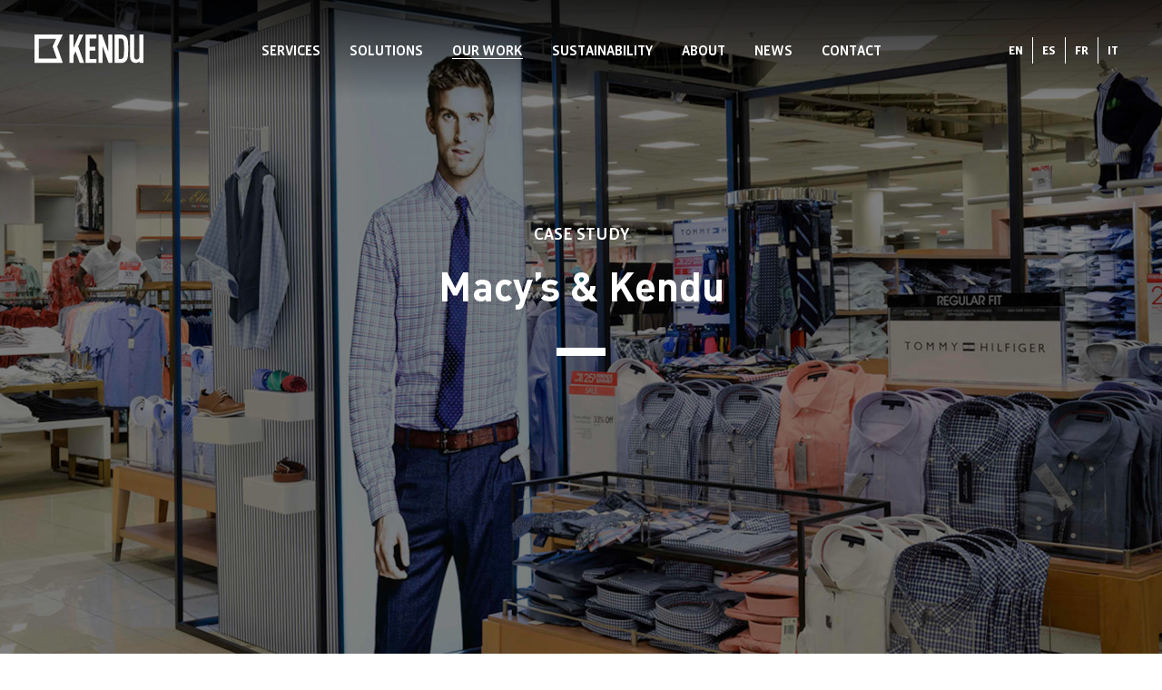

--- FILE ---
content_type: text/html; charset=UTF-8
request_url: http://www.kendu.com/projects-and-case-studies/macys/
body_size: 16275
content:

<!doctype html>
<!--[if lt IE 9]><html class="no-js no-svg ie lt-ie9 lt-ie8 lt-ie7" dir="ltr" lang="en-US" prefix="og: https://ogp.me/ns#"> <![endif]-->
<!--[if IE 9]><html class="no-js no-svg ie ie9 lt-ie9 lt-ie8" dir="ltr" lang="en-US" prefix="og: https://ogp.me/ns#"> <![endif]-->
<!--[if gt IE 9]><!--><html class="no-js no-svg" dir="ltr" lang="en-US" prefix="og: https://ogp.me/ns#"> <!--<![endif]-->
<head>
    <meta charset="UTF-8" />
        <meta http-equiv="Content-Type" content="text/html; charset=UTF-8" />
    <meta http-equiv="X-UA-Compatible" content="IE=edge">
    <meta http-equiv="Content-Security-Policy" content="upgrade-insecure-requests">
    <meta name="viewport" content="width=device-width, initial-scale=1">

    <link rel="author" href="http://www.kendu.com/wp-content/themes/kendu/humans.txt" />
    <link rel="pingback" href="http://www.kendu.com/xmlrpc.php" />
    <link rel="profile" href="http://gmpg.org/xfn/11">

    <script>if (window.location.href.indexOf("kendu.test") >= 0)document.write("<script src=http://localhost:35729/livereload.js />");</script>

    <link rel="icon" href="../../../favicon-16x16.png" sizes="16x16">
    <link rel="icon" href="../../../favicon-32x32.png" sizes="32x32">
    <link rel="icon" href="../../../favicon-48x48.png" sizes="48x48">
    <link rel="icon" href="../../../favicon-64x64.png" sizes="64x64">
    <link rel="icon" href="../../../favicon-96x96.png" sizes="96x96">
    <link rel="icon" href="../../../favicon-128x128.png" sizes="128x128">
    
    <link rel="stylesheet" href="http://www.kendu.com/wp-content/themes/kendu/style.css" type="text/css" media="screen" />
<meta name="google-site-verification" content="pLLhtffBuCoIKM4eeBAysxCO2d1wVYVtpjoP6MJ3kBM" />
    <!-- Google Tag Manager -->
    <script>(function(w,d,s,l,i){w[l]=w[l]||[];w[l].push({'gtm.start':
    new Date().getTime(),event:'gtm.js'});var f=d.getElementsByTagName(s)[0],
    j=d.createElement(s),dl=l!='dataLayer'?'&l='+l:'';j.async=true;j.src=
    'https://www.googletagmanager.com/gtm.js?id='+i+dl;f.parentNode.insertBefore(j,f);
    })(window,document,'script','dataLayer','GTM-MT6TSJ7');</script>
    <!-- End Google Tag Manager -->

    <link rel="dns-prefetch" href="//cdn.hu-manity.co" />
		<!-- Cookie Compliance -->
		<script type="text/javascript">var huOptions = {"appID":"wwwkenducom-0e81396","currentLanguage":"en","blocking":false,"globalCookie":false,"isAdmin":false,"privacyConsent":true,"forms":[]};</script>
		<script type="text/javascript" src="http://cdn.hu-manity.co/hu-banner.min.js"></script>	<style>img:is([sizes="auto" i], [sizes^="auto," i]) { contain-intrinsic-size: 3000px 1500px }</style>
	<link rel="alternate" hreflang="en" href="http://www.kendu.com/projects-and-case-studies/macys/" />
<link rel="alternate" hreflang="es" href="http://www.kendu.com/es/proyectos-y-casos-de-estudio/macys/" />
<link rel="alternate" hreflang="fr" href="http://www.kendu.com/fr/projets-et-etudes-de-cas/macys/" />
<link rel="alternate" hreflang="x-default" href="http://www.kendu.com/projects-and-case-studies/macys/" />

		<!-- All in One SEO 4.8.5 - aioseo.com -->
	<meta name="description" content="The Solution After analyzing each challenge in depth, Kendu’s proposal includes a customized self-standing metal structure to surround the columns within the store. Creating a solution that maximizes the space to display products and communicate messages at the same time. Magnetic shelves provided the versatility needed, allowing each corner to have a different lay-out whilst" />
	<meta name="robots" content="max-image-preview:large" />
	<meta name="author" content="Kendu"/>
	<link rel="canonical" href="http://www.kendu.com/projects-and-case-studies/macys/" />
	<meta name="generator" content="All in One SEO (AIOSEO) 4.8.5" />
		<meta property="og:locale" content="en_US" />
		<meta property="og:site_name" content="Kendu - In-store Visual Solutions" />
		<meta property="og:type" content="article" />
		<meta property="og:title" content="Macy’s - Kendu" />
		<meta property="og:description" content="The Solution After analyzing each challenge in depth, Kendu’s proposal includes a customized self-standing metal structure to surround the columns within the store. Creating a solution that maximizes the space to display products and communicate messages at the same time. Magnetic shelves provided the versatility needed, allowing each corner to have a different lay-out whilst" />
		<meta property="og:url" content="http://www.kendu.com/projects-and-case-studies/macys/" />
		<meta property="article:published_time" content="2020-08-04T09:37:00+00:00" />
		<meta property="article:modified_time" content="2021-05-26T12:41:07+00:00" />
		<meta name="twitter:card" content="summary_large_image" />
		<meta name="twitter:title" content="Macy’s - Kendu" />
		<meta name="twitter:description" content="The Solution After analyzing each challenge in depth, Kendu’s proposal includes a customized self-standing metal structure to surround the columns within the store. Creating a solution that maximizes the space to display products and communicate messages at the same time. Magnetic shelves provided the versatility needed, allowing each corner to have a different lay-out whilst" />
		<script type="application/ld+json" class="aioseo-schema">
			{"@context":"https:\/\/schema.org","@graph":[{"@type":"BreadcrumbList","@id":"http:\/\/www.kendu.com\/projects-and-case-studies\/macys\/#breadcrumblist","itemListElement":[{"@type":"ListItem","@id":"http:\/\/www.kendu.com#listItem","position":1,"name":"Home","item":"http:\/\/www.kendu.com","nextItem":{"@type":"ListItem","@id":"http:\/\/www.kendu.com\/projects-and-case-studies\/#listItem","name":"Case Studies"}},{"@type":"ListItem","@id":"http:\/\/www.kendu.com\/projects-and-case-studies\/#listItem","position":2,"name":"Case Studies","item":"http:\/\/www.kendu.com\/projects-and-case-studies\/","nextItem":{"@type":"ListItem","@id":"http:\/\/www.kendu.com\/cases\/design\/#listItem","name":"Design"},"previousItem":{"@type":"ListItem","@id":"http:\/\/www.kendu.com#listItem","name":"Home"}},{"@type":"ListItem","@id":"http:\/\/www.kendu.com\/cases\/design\/#listItem","position":3,"name":"Design","item":"http:\/\/www.kendu.com\/cases\/design\/","nextItem":{"@type":"ListItem","@id":"http:\/\/www.kendu.com\/projects-and-case-studies\/macys\/#listItem","name":"Macy&#8217;s"},"previousItem":{"@type":"ListItem","@id":"http:\/\/www.kendu.com\/projects-and-case-studies\/#listItem","name":"Case Studies"}},{"@type":"ListItem","@id":"http:\/\/www.kendu.com\/projects-and-case-studies\/macys\/#listItem","position":4,"name":"Macy&#8217;s","previousItem":{"@type":"ListItem","@id":"http:\/\/www.kendu.com\/cases\/design\/#listItem","name":"Design"}}]},{"@type":"Organization","@id":"http:\/\/www.kendu.com\/#organization","name":"Kendu","description":"In-store Visual Solutions","url":"http:\/\/www.kendu.com\/"},{"@type":"Person","@id":"http:\/\/www.kendu.com\/author\/kendu\/#author","url":"http:\/\/www.kendu.com\/author\/kendu\/","name":"Kendu","image":{"@type":"ImageObject","@id":"http:\/\/www.kendu.com\/projects-and-case-studies\/macys\/#authorImage","url":"https:\/\/secure.gravatar.com\/avatar\/b44fd95b9a6f0b18db907409f823f788c019d481d94ffe000180a6470cc5f124?s=96&d=mm&r=g","width":96,"height":96,"caption":"Kendu"}},{"@type":"WebPage","@id":"http:\/\/www.kendu.com\/projects-and-case-studies\/macys\/#webpage","url":"http:\/\/www.kendu.com\/projects-and-case-studies\/macys\/","name":"Macy\u2019s - Kendu","description":"The Solution After analyzing each challenge in depth, Kendu\u2019s proposal includes a customized self-standing metal structure to surround the columns within the store. Creating a solution that maximizes the space to display products and communicate messages at the same time. Magnetic shelves provided the versatility needed, allowing each corner to have a different lay-out whilst","inLanguage":"en-US","isPartOf":{"@id":"http:\/\/www.kendu.com\/#website"},"breadcrumb":{"@id":"http:\/\/www.kendu.com\/projects-and-case-studies\/macys\/#breadcrumblist"},"author":{"@id":"http:\/\/www.kendu.com\/author\/kendu\/#author"},"creator":{"@id":"http:\/\/www.kendu.com\/author\/kendu\/#author"},"image":{"@type":"ImageObject","url":"http:\/\/www.kendu.com\/wp-content\/uploads\/2020\/07\/macys-4.jpg","@id":"http:\/\/www.kendu.com\/projects-and-case-studies\/macys\/#mainImage","width":720,"height":576},"primaryImageOfPage":{"@id":"http:\/\/www.kendu.com\/projects-and-case-studies\/macys\/#mainImage"},"datePublished":"2020-08-04T09:37:00+00:00","dateModified":"2021-05-26T12:41:07+00:00"},{"@type":"WebSite","@id":"http:\/\/www.kendu.com\/#website","url":"http:\/\/www.kendu.com\/","name":"Kendu","description":"In-store Visual Solutions","inLanguage":"en-US","publisher":{"@id":"http:\/\/www.kendu.com\/#organization"}}]}
		</script>
		<!-- All in One SEO -->


	<!-- This site is optimized with the Yoast SEO plugin v25.6 - https://yoast.com/wordpress/plugins/seo/ -->
	<title>Macy’s - Kendu</title>
	<meta name="description" content="Macy’s, one of the world’s largest chains of department stores, required to maximize the use of existing structural elements in their stores." />
	<link rel="canonical" href="http://www.kendu.com/projects-and-case-studies/macys/" />
	<meta property="og:locale" content="en_US" />
	<meta property="og:type" content="article" />
	<meta property="og:title" content="Macy&#039;s | Kendu" />
	<meta property="og:description" content="Macy’s, one of the world’s largest chains of department stores, required to maximize the use of existing structural elements in their stores." />
	<meta property="og:url" content="http://www.kendu.com/projects-and-case-studies/macys/" />
	<meta property="og:site_name" content="Kendu" />
	<meta property="article:modified_time" content="2021-05-26T12:41:07+00:00" />
	<meta property="og:image" content="https://www.kendu.com/wp-content/uploads/2020/07/macys-4.jpg" />
	<meta property="og:image:width" content="720" />
	<meta property="og:image:height" content="576" />
	<meta property="og:image:type" content="image/jpeg" />
	<meta name="twitter:card" content="summary_large_image" />
	<meta name="twitter:site" content="@kenduinstore" />
	<meta name="twitter:label1" content="Est. reading time" />
	<meta name="twitter:data1" content="1 minute" />
	<script type="application/ld+json" class="yoast-schema-graph">{"@context":"https://schema.org","@graph":[{"@type":"WebPage","@id":"http://www.kendu.com/projects-and-case-studies/macys/","url":"http://www.kendu.com/projects-and-case-studies/macys/","name":"Macy's | Kendu","isPartOf":{"@id":"https://www.kendu.com/#website"},"primaryImageOfPage":{"@id":"http://www.kendu.com/projects-and-case-studies/macys/#primaryimage"},"image":{"@id":"http://www.kendu.com/projects-and-case-studies/macys/#primaryimage"},"thumbnailUrl":"http://www.kendu.com/wp-content/uploads/2020/07/macys-4.jpg","datePublished":"2020-08-04T09:37:00+00:00","dateModified":"2021-05-26T12:41:07+00:00","description":"Macy’s, one of the world’s largest chains of department stores, required to maximize the use of existing structural elements in their stores.","breadcrumb":{"@id":"http://www.kendu.com/projects-and-case-studies/macys/#breadcrumb"},"inLanguage":"en-US","potentialAction":[{"@type":"ReadAction","target":["http://www.kendu.com/projects-and-case-studies/macys/"]}]},{"@type":"ImageObject","inLanguage":"en-US","@id":"http://www.kendu.com/projects-and-case-studies/macys/#primaryimage","url":"http://www.kendu.com/wp-content/uploads/2020/07/macys-4.jpg","contentUrl":"http://www.kendu.com/wp-content/uploads/2020/07/macys-4.jpg","width":720,"height":576},{"@type":"BreadcrumbList","@id":"http://www.kendu.com/projects-and-case-studies/macys/#breadcrumb","itemListElement":[{"@type":"ListItem","position":1,"name":"Home","item":"https://www.kendu.com/"},{"@type":"ListItem","position":2,"name":"Case Studies","item":"http://www.kendu.com/projects-and-case-studies/"},{"@type":"ListItem","position":3,"name":"Macy&#8217;s"}]},{"@type":"WebSite","@id":"https://www.kendu.com/#website","url":"https://www.kendu.com/","name":"Kendu","description":"In-store Visual Solutions","publisher":{"@id":"https://www.kendu.com/#organization"},"potentialAction":[{"@type":"SearchAction","target":{"@type":"EntryPoint","urlTemplate":"https://www.kendu.com/?s={search_term_string}"},"query-input":{"@type":"PropertyValueSpecification","valueRequired":true,"valueName":"search_term_string"}}],"inLanguage":"en-US"},{"@type":"Organization","@id":"https://www.kendu.com/#organization","name":"Kendu","url":"https://www.kendu.com/","logo":{"@type":"ImageObject","inLanguage":"en-US","@id":"https://www.kendu.com/#/schema/logo/image/","url":"http://www.kendu.com/wp-content/uploads/2020/07/logo-black.svg","contentUrl":"http://www.kendu.com/wp-content/uploads/2020/07/logo-black.svg","width":120,"height":32,"caption":"Kendu"},"image":{"@id":"https://www.kendu.com/#/schema/logo/image/"},"sameAs":["https://x.com/kenduinstore","https://www.instagram.com/kenduinstore/","https://www.linkedin.com/company/kenduinstore/"]}]}</script>
	<!-- / Yoast SEO plugin. -->



<style id='wp-emoji-styles-inline-css' type='text/css'>

	img.wp-smiley, img.emoji {
		display: inline !important;
		border: none !important;
		box-shadow: none !important;
		height: 1em !important;
		width: 1em !important;
		margin: 0 0.07em !important;
		vertical-align: -0.1em !important;
		background: none !important;
		padding: 0 !important;
	}
</style>
<link rel='stylesheet' id='wp-block-library-css' href='http://www.kendu.com/wp-includes/css/dist/block-library/style.min.css?ver=6.8.1' type='text/css' media='all' />
<style id='classic-theme-styles-inline-css' type='text/css'>
/*! This file is auto-generated */
.wp-block-button__link{color:#fff;background-color:#32373c;border-radius:9999px;box-shadow:none;text-decoration:none;padding:calc(.667em + 2px) calc(1.333em + 2px);font-size:1.125em}.wp-block-file__button{background:#32373c;color:#fff;text-decoration:none}
</style>
<style id='global-styles-inline-css' type='text/css'>
:root{--wp--preset--aspect-ratio--square: 1;--wp--preset--aspect-ratio--4-3: 4/3;--wp--preset--aspect-ratio--3-4: 3/4;--wp--preset--aspect-ratio--3-2: 3/2;--wp--preset--aspect-ratio--2-3: 2/3;--wp--preset--aspect-ratio--16-9: 16/9;--wp--preset--aspect-ratio--9-16: 9/16;--wp--preset--color--black: #000000;--wp--preset--color--cyan-bluish-gray: #abb8c3;--wp--preset--color--white: #ffffff;--wp--preset--color--pale-pink: #f78da7;--wp--preset--color--vivid-red: #cf2e2e;--wp--preset--color--luminous-vivid-orange: #ff6900;--wp--preset--color--luminous-vivid-amber: #fcb900;--wp--preset--color--light-green-cyan: #7bdcb5;--wp--preset--color--vivid-green-cyan: #00d084;--wp--preset--color--pale-cyan-blue: #8ed1fc;--wp--preset--color--vivid-cyan-blue: #0693e3;--wp--preset--color--vivid-purple: #9b51e0;--wp--preset--gradient--vivid-cyan-blue-to-vivid-purple: linear-gradient(135deg,rgba(6,147,227,1) 0%,rgb(155,81,224) 100%);--wp--preset--gradient--light-green-cyan-to-vivid-green-cyan: linear-gradient(135deg,rgb(122,220,180) 0%,rgb(0,208,130) 100%);--wp--preset--gradient--luminous-vivid-amber-to-luminous-vivid-orange: linear-gradient(135deg,rgba(252,185,0,1) 0%,rgba(255,105,0,1) 100%);--wp--preset--gradient--luminous-vivid-orange-to-vivid-red: linear-gradient(135deg,rgba(255,105,0,1) 0%,rgb(207,46,46) 100%);--wp--preset--gradient--very-light-gray-to-cyan-bluish-gray: linear-gradient(135deg,rgb(238,238,238) 0%,rgb(169,184,195) 100%);--wp--preset--gradient--cool-to-warm-spectrum: linear-gradient(135deg,rgb(74,234,220) 0%,rgb(151,120,209) 20%,rgb(207,42,186) 40%,rgb(238,44,130) 60%,rgb(251,105,98) 80%,rgb(254,248,76) 100%);--wp--preset--gradient--blush-light-purple: linear-gradient(135deg,rgb(255,206,236) 0%,rgb(152,150,240) 100%);--wp--preset--gradient--blush-bordeaux: linear-gradient(135deg,rgb(254,205,165) 0%,rgb(254,45,45) 50%,rgb(107,0,62) 100%);--wp--preset--gradient--luminous-dusk: linear-gradient(135deg,rgb(255,203,112) 0%,rgb(199,81,192) 50%,rgb(65,88,208) 100%);--wp--preset--gradient--pale-ocean: linear-gradient(135deg,rgb(255,245,203) 0%,rgb(182,227,212) 50%,rgb(51,167,181) 100%);--wp--preset--gradient--electric-grass: linear-gradient(135deg,rgb(202,248,128) 0%,rgb(113,206,126) 100%);--wp--preset--gradient--midnight: linear-gradient(135deg,rgb(2,3,129) 0%,rgb(40,116,252) 100%);--wp--preset--font-size--small: 13px;--wp--preset--font-size--medium: 20px;--wp--preset--font-size--large: 36px;--wp--preset--font-size--x-large: 42px;--wp--preset--spacing--20: 0.44rem;--wp--preset--spacing--30: 0.67rem;--wp--preset--spacing--40: 1rem;--wp--preset--spacing--50: 1.5rem;--wp--preset--spacing--60: 2.25rem;--wp--preset--spacing--70: 3.38rem;--wp--preset--spacing--80: 5.06rem;--wp--preset--shadow--natural: 6px 6px 9px rgba(0, 0, 0, 0.2);--wp--preset--shadow--deep: 12px 12px 50px rgba(0, 0, 0, 0.4);--wp--preset--shadow--sharp: 6px 6px 0px rgba(0, 0, 0, 0.2);--wp--preset--shadow--outlined: 6px 6px 0px -3px rgba(255, 255, 255, 1), 6px 6px rgba(0, 0, 0, 1);--wp--preset--shadow--crisp: 6px 6px 0px rgba(0, 0, 0, 1);}:where(.is-layout-flex){gap: 0.5em;}:where(.is-layout-grid){gap: 0.5em;}body .is-layout-flex{display: flex;}.is-layout-flex{flex-wrap: wrap;align-items: center;}.is-layout-flex > :is(*, div){margin: 0;}body .is-layout-grid{display: grid;}.is-layout-grid > :is(*, div){margin: 0;}:where(.wp-block-columns.is-layout-flex){gap: 2em;}:where(.wp-block-columns.is-layout-grid){gap: 2em;}:where(.wp-block-post-template.is-layout-flex){gap: 1.25em;}:where(.wp-block-post-template.is-layout-grid){gap: 1.25em;}.has-black-color{color: var(--wp--preset--color--black) !important;}.has-cyan-bluish-gray-color{color: var(--wp--preset--color--cyan-bluish-gray) !important;}.has-white-color{color: var(--wp--preset--color--white) !important;}.has-pale-pink-color{color: var(--wp--preset--color--pale-pink) !important;}.has-vivid-red-color{color: var(--wp--preset--color--vivid-red) !important;}.has-luminous-vivid-orange-color{color: var(--wp--preset--color--luminous-vivid-orange) !important;}.has-luminous-vivid-amber-color{color: var(--wp--preset--color--luminous-vivid-amber) !important;}.has-light-green-cyan-color{color: var(--wp--preset--color--light-green-cyan) !important;}.has-vivid-green-cyan-color{color: var(--wp--preset--color--vivid-green-cyan) !important;}.has-pale-cyan-blue-color{color: var(--wp--preset--color--pale-cyan-blue) !important;}.has-vivid-cyan-blue-color{color: var(--wp--preset--color--vivid-cyan-blue) !important;}.has-vivid-purple-color{color: var(--wp--preset--color--vivid-purple) !important;}.has-black-background-color{background-color: var(--wp--preset--color--black) !important;}.has-cyan-bluish-gray-background-color{background-color: var(--wp--preset--color--cyan-bluish-gray) !important;}.has-white-background-color{background-color: var(--wp--preset--color--white) !important;}.has-pale-pink-background-color{background-color: var(--wp--preset--color--pale-pink) !important;}.has-vivid-red-background-color{background-color: var(--wp--preset--color--vivid-red) !important;}.has-luminous-vivid-orange-background-color{background-color: var(--wp--preset--color--luminous-vivid-orange) !important;}.has-luminous-vivid-amber-background-color{background-color: var(--wp--preset--color--luminous-vivid-amber) !important;}.has-light-green-cyan-background-color{background-color: var(--wp--preset--color--light-green-cyan) !important;}.has-vivid-green-cyan-background-color{background-color: var(--wp--preset--color--vivid-green-cyan) !important;}.has-pale-cyan-blue-background-color{background-color: var(--wp--preset--color--pale-cyan-blue) !important;}.has-vivid-cyan-blue-background-color{background-color: var(--wp--preset--color--vivid-cyan-blue) !important;}.has-vivid-purple-background-color{background-color: var(--wp--preset--color--vivid-purple) !important;}.has-black-border-color{border-color: var(--wp--preset--color--black) !important;}.has-cyan-bluish-gray-border-color{border-color: var(--wp--preset--color--cyan-bluish-gray) !important;}.has-white-border-color{border-color: var(--wp--preset--color--white) !important;}.has-pale-pink-border-color{border-color: var(--wp--preset--color--pale-pink) !important;}.has-vivid-red-border-color{border-color: var(--wp--preset--color--vivid-red) !important;}.has-luminous-vivid-orange-border-color{border-color: var(--wp--preset--color--luminous-vivid-orange) !important;}.has-luminous-vivid-amber-border-color{border-color: var(--wp--preset--color--luminous-vivid-amber) !important;}.has-light-green-cyan-border-color{border-color: var(--wp--preset--color--light-green-cyan) !important;}.has-vivid-green-cyan-border-color{border-color: var(--wp--preset--color--vivid-green-cyan) !important;}.has-pale-cyan-blue-border-color{border-color: var(--wp--preset--color--pale-cyan-blue) !important;}.has-vivid-cyan-blue-border-color{border-color: var(--wp--preset--color--vivid-cyan-blue) !important;}.has-vivid-purple-border-color{border-color: var(--wp--preset--color--vivid-purple) !important;}.has-vivid-cyan-blue-to-vivid-purple-gradient-background{background: var(--wp--preset--gradient--vivid-cyan-blue-to-vivid-purple) !important;}.has-light-green-cyan-to-vivid-green-cyan-gradient-background{background: var(--wp--preset--gradient--light-green-cyan-to-vivid-green-cyan) !important;}.has-luminous-vivid-amber-to-luminous-vivid-orange-gradient-background{background: var(--wp--preset--gradient--luminous-vivid-amber-to-luminous-vivid-orange) !important;}.has-luminous-vivid-orange-to-vivid-red-gradient-background{background: var(--wp--preset--gradient--luminous-vivid-orange-to-vivid-red) !important;}.has-very-light-gray-to-cyan-bluish-gray-gradient-background{background: var(--wp--preset--gradient--very-light-gray-to-cyan-bluish-gray) !important;}.has-cool-to-warm-spectrum-gradient-background{background: var(--wp--preset--gradient--cool-to-warm-spectrum) !important;}.has-blush-light-purple-gradient-background{background: var(--wp--preset--gradient--blush-light-purple) !important;}.has-blush-bordeaux-gradient-background{background: var(--wp--preset--gradient--blush-bordeaux) !important;}.has-luminous-dusk-gradient-background{background: var(--wp--preset--gradient--luminous-dusk) !important;}.has-pale-ocean-gradient-background{background: var(--wp--preset--gradient--pale-ocean) !important;}.has-electric-grass-gradient-background{background: var(--wp--preset--gradient--electric-grass) !important;}.has-midnight-gradient-background{background: var(--wp--preset--gradient--midnight) !important;}.has-small-font-size{font-size: var(--wp--preset--font-size--small) !important;}.has-medium-font-size{font-size: var(--wp--preset--font-size--medium) !important;}.has-large-font-size{font-size: var(--wp--preset--font-size--large) !important;}.has-x-large-font-size{font-size: var(--wp--preset--font-size--x-large) !important;}
:where(.wp-block-post-template.is-layout-flex){gap: 1.25em;}:where(.wp-block-post-template.is-layout-grid){gap: 1.25em;}
:where(.wp-block-columns.is-layout-flex){gap: 2em;}:where(.wp-block-columns.is-layout-grid){gap: 2em;}
:root :where(.wp-block-pullquote){font-size: 1.5em;line-height: 1.6;}
</style>
<link rel='stylesheet' id='geot-css-css' href='http://www.kendu.com/wp-content/plugins/geotargetingwp/public/css/geotarget-public.min.css?ver=6.8.1' type='text/css' media='all' />
<link rel='stylesheet' id='wpml-legacy-horizontal-list-0-css' href='http://www.kendu.com/wp-content/plugins/sitepress-multilingual-cms/templates/language-switchers/legacy-list-horizontal/style.min.css?ver=1' type='text/css' media='all' />
<style id='wpml-legacy-horizontal-list-0-inline-css' type='text/css'>
.wpml-ls-statics-footer a, .wpml-ls-statics-footer .wpml-ls-sub-menu a, .wpml-ls-statics-footer .wpml-ls-sub-menu a:link, .wpml-ls-statics-footer li:not(.wpml-ls-current-language) .wpml-ls-link, .wpml-ls-statics-footer li:not(.wpml-ls-current-language) .wpml-ls-link:link {color:#444444;background-color:#ffffff;}.wpml-ls-statics-footer .wpml-ls-sub-menu a:hover,.wpml-ls-statics-footer .wpml-ls-sub-menu a:focus, .wpml-ls-statics-footer .wpml-ls-sub-menu a:link:hover, .wpml-ls-statics-footer .wpml-ls-sub-menu a:link:focus {color:#000000;background-color:#eeeeee;}.wpml-ls-statics-footer .wpml-ls-current-language > a {color:#444444;background-color:#ffffff;}.wpml-ls-statics-footer .wpml-ls-current-language:hover>a, .wpml-ls-statics-footer .wpml-ls-current-language>a:focus {color:#000000;background-color:#eeeeee;}
</style>
<link rel='stylesheet' id='cmplz-general-css' href='http://www.kendu.com/wp-content/plugins/complianz-gdpr/assets/css/cookieblocker.min.css?ver=1764924951' type='text/css' media='all' />
<link rel='stylesheet' id='theme-css-css' href='http://www.kendu.com/wp-content/themes/kendu/dist/css/style.css' type='text/css' media='all' />
<link rel='stylesheet' id='fontawesome-css-css' href='http://www.kendu.com/wp-content/themes/kendu/assets/sass/fontawesome/css/all.min.css' type='text/css' media='all' />
<script type="text/javascript" src="http://www.kendu.com/wp-includes/js/jquery/jquery.min.js?ver=3.7.1" id="jquery-core-js"></script>
<script type="text/javascript" src="http://www.kendu.com/wp-includes/js/jquery/jquery-migrate.min.js?ver=3.4.1" id="jquery-migrate-js" defer></script>
<link rel="https://api.w.org/" href="http://www.kendu.com/wp-json/" /><link rel="alternate" title="JSON" type="application/json" href="http://www.kendu.com/wp-json/wp/v2/case-studies/4811" /><link rel="alternate" title="oEmbed (JSON)" type="application/json+oembed" href="http://www.kendu.com/wp-json/oembed/1.0/embed?url=http%3A%2F%2Fwww.kendu.com%2Fprojects-and-case-studies%2Fmacys%2F" />
<link rel="alternate" title="oEmbed (XML)" type="text/xml+oembed" href="http://www.kendu.com/wp-json/oembed/1.0/embed?url=http%3A%2F%2Fwww.kendu.com%2Fprojects-and-case-studies%2Fmacys%2F&#038;format=xml" />
<meta name="generator" content="WPML ver:4.7.2 stt:1,4,27,2;" />
        <script>
            window.kn_variables = {"markets":[{"value":"global","label":"Global","selected":false},{"value":"america","label":"America","selected":false},{"value":"asia","label":"Asia","selected":false},{"value":"africa","label":"Africa","selected":false}],"ajaxurl":"https:\/\/www.kendu.com\/wp-admin\/admin-ajax.php","template_url":"http:\/\/www.kendu.com\/wp-content\/themes\/kendu","privacy_url":"http:\/\/www.kendu.com\/privacy-policy\/"};
			window.kn_translation = {"email":"Email","firstName":"First name","lastName":"Last name","fullName":"Full name","jobTitle":"Job title","companyName":"Company name","country":"Country","hearAbout":"How did you hear about us?","comment":"Message","services":"Interested in:","phone":"Phone","birthDate":"Date of birth","address":"Address","city":"City","zipCode":"Zip Field","studies":"Studies","qualifications":"Other qualifications","resumecv":"Resume \/ C.V.","file":"Attach your C.V.","file_2":"Write your cover letter or","attach":"ATTACH","letter-file":"ATTACH IT","product":"Product","titservices":"Services","design":"Experience Design","campaign":"Retail Campaigns","execution":"Project Execution","solutions":"Solutions","flowbox":"Flowbox","lighting":"Lighting Lab","smartframe":"Smartframe","eco":"Eco Solutions","printing":"Printing","acceptInformedText":"Please keep me informed about Kendu services, offerings and upcoming events.","send":"Send","download":"Download","submitApp":"SUBMIT APPLICATION","pleaseSelect":"- Please select -","studies1":"No formal education","studies2":"Primary education","studies3":"Secondary education or high school","studies4":"GED","studies5":"Vocational qualification","studies6":"Bachelor's degree","studies7":"Master's degree","studies8":"Doctorate or higher","finanzas":"Finance","gestion-proyectos":"Project Management","comercial":"Sales","dise\u00f1o":"Design","marketing":"Marketing","i+d":"R&D","fabricacion":"Manufacturing","confeccion":"Sewing","impresion":"Printing","it":"IT","rrhh":"Human Resources","oficina-tecnica":"Technical Design","compras":"Purchasing","logistica":"Logistics","other":"Other","euskera":"Basque","english":"English","french":"French","german":"German","italian":"Italian","areasinteres":"Areas of interest","idiomas":"Languages","step1":"STEP 1","step2":"STEP 2","step3":"STEP 3","step4":"STEP 4","step5":"STEP 5","personal_info":"Personal information","education":"Education","additional_info":"Additional information","coverletter":"Cover letter","iaccept":"I accept the","terms_and_conditions":"terms and conditions","hearAbout2":"Social Media","hearAbout3":"Trade fairs and events","hearAbout4":"Referral","hearAbout5":"Other"};
			
            window.wpml_current_language = 'en';
        </script>
    	<style>
		
			
			.global .market-section-global {
				display: block;
			}

		
			
			.america .market-section-america {
				display: block;
			}

		
			
			.asia .market-section-asia {
				display: block;
			}

		
			
			.africa .market-section-africa {
				display: block;
			}

			</style>

			<style type="text/css" id="wp-custom-css">
			.kn-content-section-21 .items .service .service-number{color:#009ee0}
.desktop-menu .child-menu .nav-drop-item a {
    padding: 4.5px 16px !important;
    font-size: 14px !important;
    font-weight: 300;
}
.kn-content-section-17 .faqs .faqs-menu .faq-single:before{height:0%;}		</style>
		<noscript><style id="rocket-lazyload-nojs-css">.rll-youtube-player, [data-lazy-src]{display:none !important;}</style></noscript>
				<meta name="twitter:card" content="summary">
		    		<meta name="twitter:image" content="http://www.kendu.com/wp-content/uploads/2020/07/macys-4.jpg">
			</head>

	<body class="wp-singular case-studies-template-default single single-case-studies postid-4811 wp-theme-kendu cookies-not-set" data-template="pages/base.twig">
		<!-- Google Tag Manager (noscript) -->
		<noscript><iframe src="https://www.googletagmanager.com/ns.html?id=GTM-MT6TSJ7"
		height="0" width="0" style="display:none;visibility:hidden"></iframe></noscript>
		<!-- End Google Tag Manager (noscript) -->

  <div id="menu-overlay">

  <section class="top-menu">
    <div class="menu-page-inner">
      <div class="logo">
        <a href="http://www.kendu.com" rel="home">
          <img src="data:image/svg+xml,%3Csvg%20xmlns='http://www.w3.org/2000/svg'%20viewBox='0%200%200%200'%3E%3C/svg%3E" alt="" data-lazy-src="http://www.kendu.com/wp-content/themes/kendu/assets/images/logo-black.svg"><noscript><img src="http://www.kendu.com/wp-content/themes/kendu/assets/images/logo-black.svg" alt=""></noscript>
        </a>
      </div>

      <div class="menu-icon">
        <img class="menu-icon-image" src="data:image/svg+xml,%3Csvg%20xmlns='http://www.w3.org/2000/svg'%20viewBox='0%200%200%200'%3E%3C/svg%3E" alt="" data-lazy-src="http://www.kendu.com/wp-content/themes/kendu/assets/images/close-black.svg"><noscript><img class="menu-icon-image" src="http://www.kendu.com/wp-content/themes/kendu/assets/images/close-black.svg" alt=""></noscript>
      </div>
    </div>
  </section>


  <div class="container inner">
    <div class="menu-items">
      <div class="menu-items-inner">
        <ul class="menu-list">

                      <li class="menu-parent  menu-item menu-item-type-custom menu-item-object-custom menu-item-13494 menu-item-has-children">
            
                  <a class="menu-link menu-link-mobile" href="#"> 

                  <!--<span>01.</span>-->
                  <span>Services</span>
                    
                                      </a>
                  <span class="i child-list-mobile"></span>
                  
                                    
                                    <ul class="child-menu">
                                                    <li class="nav-drop-item">
                                <a href="http://www.kendu.com/store-communication-solutions/">Store Communication Solutions</a>
                            </li>
                                                    <li class="nav-drop-item">
                                <a href="http://www.kendu.com/retail-displays/">Retail Displays</a>
                            </li>
                                                    <li class="nav-drop-item">
                                <a href="http://www.kendu.com/interactive-retail-solutions/">Interactive Retail</a>
                            </li>
                                            </ul>
                            </li>
                      <li class="menu-parent  menu-item menu-item-type-custom menu-item-object-custom menu-item-12356 menu-item-has-children">
            
                  <a class="menu-link menu-link-mobile" href="#"> 

                  <!--<span>02.</span>-->
                  <span>Solutions</span>
                    
                                      </a>
                  <span class="i child-list-mobile"></span>
                  
                                    
                                    <ul class="child-menu">
                                                    <li class="nav-drop-item">
                                <a href="/smartframe-lightboxes-and-fabric-frames/">Smartframe ®</a>
                            </li>
                                                    <li class="nav-drop-item">
                                <a href="/flowbox-dynamic-lightbox/">Flowbox®</a>
                            </li>
                                                    <li class="nav-drop-item">
                                <a href="http://www.kendu.com/large-format-seg-fabric-printing/">Digital Printing</a>
                            </li>
                                                    <li class="nav-drop-item">
                                <a href="http://www.kendu.com/eco-solutions/">Eco Solutions</a>
                            </li>
                                            </ul>
                            </li>
                      <li class="menu-parent  menu-item menu-item-type-post_type menu-item-object-page menu-item-3978">
            
                  <a class="menu-link menu-link-mobile" href="http://www.kendu.com/projects-and-case-studies/"> 

                  <!--<span>03.</span>-->
                  <span>Our Work</span>
                    
                  
                                      </a>
                  
                            </li>
                      <li class="menu-parent  menu-item menu-item-type-post_type menu-item-object-page menu-item-13551">
            
                  <a class="menu-link menu-link-mobile" href="http://www.kendu.com/we-live-blue/"> 

                  <!--<span>04.</span>-->
                  <span>Sustainability</span>
                    
                  
                                      </a>
                  
                            </li>
                      <li class="menu-parent  menu-item menu-item-type-custom menu-item-object-custom menu-item-12625 menu-item-has-children">
            
                  <a class="menu-link menu-link-mobile" href="#"> 

                  <!--<span>05.</span>-->
                  <span>About</span>
                    
                                      </a>
                  <span class="i child-list-mobile"></span>
                  
                                    
                                    <ul class="child-menu">
                                                    <li class="nav-drop-item">
                                <a href="http://www.kendu.com/what-we-do/">What We Do</a>
                            </li>
                                                    <li class="nav-drop-item">
                                <a href="http://www.kendu.com/team/">Meet The Team</a>
                            </li>
                                                    <li class="nav-drop-item">
                                <a href="/we-live-blue/">We Live Blue</a>
                            </li>
                                            </ul>
                            </li>
                      <li class="menu-parent  menu-item menu-item-type-post_type menu-item-object-page menu-item-5981">
            
                  <a class="menu-link menu-link-mobile" href="http://www.kendu.com/retail-news-trends/"> 

                  <!--<span>06.</span>-->
                  <span>News</span>
                    
                  
                                      </a>
                  
                            </li>
                      <li class="menu-parent  menu-item menu-item-type-post_type menu-item-object-page menu-item-3977">
            
                  <a class="menu-link menu-link-mobile" href="http://www.kendu.com/contact/"> 

                  <!--<span>07.</span>-->
                  <span>Contact</span>
                    
                  
                                      </a>
                  
                            </li>
          
        </ul>
      </div>

      <div class="menu-items-bottom">
          <div class="social-media-list-2">
            <div class="items">
              <ul>
                                  <li><a href="https://www.linkedin.com/company/kenduinstore" target="_blank"><i class="fab fa-linkedin"></i></a></li>
                                  <li><a href="https://vimeo.com/kenduinstore" target="_blank"><i class="fab fa-vimeo-v"></i></a></li>
                                  <li><a href="https://www.instagram.com/kenduinstore" target="_blank"><i class="fab fa-instagram"></i></a></li>
                              </ul>
            </div>
          </div>
      </div>

      <div class="menu-items-bottom">
          <div class="language-list-1">
            <div class="items">
              <ul>
                                  <li><a href="http://www.kendu.com/projects-and-case-studies/macys/" title="English">en</a></li>
                                  <li><a href="http://www.kendu.com/es/proyectos-y-casos-de-estudio/macys/" title="Español">es</a></li>
                                  <li><a href="http://www.kendu.com/fr/projets-et-etudes-de-cas/macys/" title="Français">fr</a></li>
                                  <li><a href="http://www.kendu.com/it/" title="Italiano">it</a></li>
                              </ul>
            </div>
          </div>
      </div>

    </div>

  </div>

</div>

  <div class="page-loader">
    <div class="loader"></div>
  </div>

	<div id="page-content">

    <section class="top-menu">
  <div class="inner">
    <div class="logo">
      <a href="http://www.kendu.com" rel="home">
                <svg width="120px" height="32px" viewBox="0 0 120 32" version="1.1" xmlns="http://www.w3.org/2000/svg" xmlns:xlink="http://www.w3.org/1999/xlink" class="white">
          <title>Loog Kendu</title>
          <desc>Created with Sketch.</desc>
          <g id="Diseño" stroke="none" stroke-width="1" fill="none" fill-rule="evenodd">
              <g id="HOME---2-PRODUCTOS" transform="translate(-48.000000, -37.000000)" fill="#FFFFFF">
                  <g id="Loog-Kendu" transform="translate(48.000000, 37.000000)">
                      <polygon id="Fill-1" points="49.2646841 0.108505577 43.0218477 14.8050142 43.0218477 0.108505577 38.5111956 0.108505577 38.5111956 31.3438862 43.0218477 31.3438862 43.0218477 23.3158681 45.1967012 18.4900198 49.8286899 31.3438862 54.702236 31.3438862 48.0563392 13.0505153 53.8163396 0.108505577"></polygon>
                      <polygon id="Fill-2" points="56.128652 0.108505577 56.128652 31.3438862 68.1713764 31.3438862 68.1713764 26.9130093 60.6393042 26.9130093 60.6393042 17.8317341 67.1242558 17.8317341 67.1242558 13.4011361 60.6393042 13.4011361 60.6393042 4.53938243 68.1713764 4.53938243 68.1713764 0.108505577"></polygon>
                      <polygon id="Fill-3" points="81.1863276 0.108505577 81.1863276 18.6654697 74.4600975 0.108505577 70.4322812 0.108505577 70.4322812 31.3438862 74.9432123 31.3438862 74.9432123 12.787201 81.7098879 31.3438862 85.6972587 31.3438862 85.6972587 0.108505577"></polygon>
                      <path d="M98.6557534,15.6820684 C98.6557534,21.1224098 98.5751413,24.1929223 97.6892449,25.6408721 C97.2457388,26.3867433 96.4809,26.913093 95.3936127,26.913093 L92.7348077,26.913093 L92.7348077,4.53946611 L95.3936127,4.53946611 C96.4809,4.53946611 97.2457388,5.06581579 97.6892449,5.81168703 C98.5751413,7.25907891 98.6557534,10.2425639 98.6557534,15.6820684 M103.166685,15.6820684 C103.166685,8.48778602 103.006018,5.02202305 101.072443,2.6965449 C99.9045438,1.24915303 98.2532507,0.108589258 95.5143914,0.108589258 L88.2241555,0.108589258 L88.2241555,31.3436909 L95.5143914,31.3436909 C98.2532507,31.3436909 99.9045438,30.2031272 101.072443,28.7554563 C103.006018,26.4302571 103.166685,22.8771876 103.166685,15.6820684" id="Fill-4-4"></path>
                      <path d="M115.738855,29.5508943 L115.738855,31.2370542 L119.999024,31.2370542 L119.999024,4.4408921e-14 L115.52798,4.4408921e-14 L115.52798,24.780554 C115.52798,26.5093909 113.722157,27.6167614 112.499029,27.6167614 C111.275343,27.6167614 109.836598,26.5093909 109.836598,24.780554 L109.836598,4.4408921e-14 L105.365554,4.4408921e-14 L105.365554,24.823231 C105.365554,27.3941716 106.395102,28.7325 107.280998,29.744196 C108.32533,30.6139142 109.02434,31.033153 110.950105,31.2387278 C113.849073,31.5486242 115.560616,29.9388924 115.738855,29.5508943" id="Fill-6-5"></path>
                      <path d="M4.63951997,26.6098353 L24.6391341,26.6098353 L19.9747889,13.0907098 L23.8896367,4.68306167 L4.63951997,4.68306167 L4.63951997,26.6098353 Z M31.148353,31.2499131 L-1.77635684e-14,31.2499131 L-1.77635684e-14,0.042983829 L31.1684363,0.042983829 L24.9727399,13.3498401 L31.148353,31.2499131 Z" id="Fill-8-6"></path>
                  </g>
              </g>
          </g>
        </svg>
      </a>
    </div>

<div class="desktop-menu">
  <ul class="menu-list">

          <li class="menu-parent  menu-item menu-item-type-custom menu-item-object-custom menu-item-13494 menu-item-has-children">
            
            
                  <a class="menu-link menu-link-mobile menu-submenu" href="#"> 
        
        <!--<span>01.</span>-->
        <span>Services</span>
                    
                  </a>
        <span class="i child-list-mobile"></span>
        
                
                    <ul class="child-menu">
                                    <li class="nav-drop-item">
                        <a href="http://www.kendu.com/store-communication-solutions/">Store Communication Solutions</a>
                    </li>
                                    <li class="nav-drop-item">
                        <a href="http://www.kendu.com/retail-displays/">Retail Displays</a>
                    </li>
                                    <li class="nav-drop-item">
                        <a href="http://www.kendu.com/interactive-retail-solutions/">Interactive Retail</a>
                    </li>
                            </ul>
                          

      </li>
          <li class="menu-parent  menu-item menu-item-type-custom menu-item-object-custom menu-item-12356 menu-item-has-children">
            
            
                  <a class="menu-link menu-link-mobile menu-submenu" href="#"> 
        
        <!--<span>02.</span>-->
        <span>Solutions</span>
                    
                  </a>
        <span class="i child-list-mobile"></span>
        
                
                    <ul class="child-menu">
                                    <li class="nav-drop-item">
                        <a href="/smartframe-lightboxes-and-fabric-frames/">Smartframe ®</a>
                    </li>
                                    <li class="nav-drop-item">
                        <a href="/flowbox-dynamic-lightbox/">Flowbox®</a>
                    </li>
                                    <li class="nav-drop-item">
                        <a href="http://www.kendu.com/large-format-seg-fabric-printing/">Digital Printing</a>
                    </li>
                                    <li class="nav-drop-item">
                        <a href="http://www.kendu.com/eco-solutions/">Eco Solutions</a>
                    </li>
                            </ul>
                          

      </li>
          <li class="menu-parent  menu-item menu-item-type-post_type menu-item-object-page menu-item-3978">
            
            
                  <a class="menu-link menu-link-mobile" href="http://www.kendu.com/projects-and-case-studies/"> 
        
        <!--<span>03.</span>-->
        <span>Our Work</span>
                    
        
                  </a>
        
                          

      </li>
          <li class="menu-parent  menu-item menu-item-type-post_type menu-item-object-page menu-item-13551">
            
            
                  <a class="menu-link menu-link-mobile" href="http://www.kendu.com/we-live-blue/"> 
        
        <!--<span>04.</span>-->
        <span>Sustainability</span>
                    
        
                  </a>
        
                          

      </li>
          <li class="menu-parent  menu-item menu-item-type-custom menu-item-object-custom menu-item-12625 menu-item-has-children">
            
            
                  <a class="menu-link menu-link-mobile menu-submenu" href="#"> 
        
        <!--<span>05.</span>-->
        <span>About</span>
                    
                  </a>
        <span class="i child-list-mobile"></span>
        
                
                    <ul class="child-menu">
                                    <li class="nav-drop-item">
                        <a href="http://www.kendu.com/what-we-do/">What We Do</a>
                    </li>
                                    <li class="nav-drop-item">
                        <a href="http://www.kendu.com/team/">Meet The Team</a>
                    </li>
                                    <li class="nav-drop-item">
                        <a href="/we-live-blue/">We Live Blue</a>
                    </li>
                            </ul>
                          

      </li>
          <li class="menu-parent  menu-item menu-item-type-post_type menu-item-object-page menu-item-5981">
            
            
                  <a class="menu-link menu-link-mobile" href="http://www.kendu.com/retail-news-trends/"> 
        
        <!--<span>06.</span>-->
        <span>News</span>
                    
        
                  </a>
        
                          

      </li>
          <li class="menu-parent  menu-item menu-item-type-post_type menu-item-object-page menu-item-3977">
            
            
                  <a class="menu-link menu-link-mobile" href="http://www.kendu.com/contact/"> 
        
        <!--<span>07.</span>-->
        <span>Contact</span>
                    
        
                  </a>
        
                          

      </li>
              <div class="language-list-1">
            <div class="items">
              <ul>
                                  <li><a href="http://www.kendu.com/projects-and-case-studies/macys/" title="English">en</a></li>
                                  <li><a href="http://www.kendu.com/es/proyectos-y-casos-de-estudio/macys/" title="Español">es</a></li>
                                  <li><a href="http://www.kendu.com/fr/projets-et-etudes-de-cas/macys/" title="Français">fr</a></li>
                                  <li><a href="http://www.kendu.com/it/" title="Italiano">it</a></li>
                              </ul>
            </div>
          </div>
  </ul>
</div>
    <div class="language-list-1 language-list-desktop">
      <div class="items">
        <ul>
                      <li><a href="http://www.kendu.com/projects-and-case-studies/macys/" title="English">en</a></li>
                      <li><a href="http://www.kendu.com/es/proyectos-y-casos-de-estudio/macys/" title="Español">es</a></li>
                      <li><a href="http://www.kendu.com/fr/projets-et-etudes-de-cas/macys/" title="Français">fr</a></li>
                      <li><a href="http://www.kendu.com/it/" title="Italiano">it</a></li>
                  </ul>
      </div>
    </div>
    <div class="menu-icon">
            <svg width="42px" height="24px" viewBox="0 0 42 24" version="1.1" xmlns="http://www.w3.org/2000/svg" xmlns:xlink="http://www.w3.org/1999/xlink" class="menu-icon-image black">
          <title>Hamburguer menu</title>
          <desc>Created with Sketch.</desc>
          <g id="Diseño" stroke="none" stroke-width="1" fill="none" fill-rule="evenodd">
              <g id="HOME---1-PRODUCTO" transform="translate(-1830.000000, -39.000000)" fill="#FFFFFF">
                  <g id="Hamburguer-menu" transform="translate(1830.000000, 39.000000)">
                      <rect id="Rectangle" x="0" y="0" width="42" height="4"></rect>
                      <rect id="Rectangle-Copy" x="0" y="10" width="42" height="4"></rect>
                      <rect id="Rectangle-Copy-2" x="0" y="20" width="42" height="4"></rect>
                  </g>
              </g>
          </g>
        </svg>
    </div>
  </div>
</section>

		<section id="content" role="main">

			<!-- start block content -->
			
					  <section class="kn-featured-1">
    <div data-bg="http://www.kendu.com/wp-content/uploads/2020/07/macys-1.jpg" class="background-blur rocket-lazyload" style=""></div>
    <div class="inner">

              <div class="upper" data-aos="fade-up" data-aos-delay="300" data-aos-anchor=".kn-featured-1">
          <span class="upper-title">CASE STUDY</span>
        </div>
      
              <div class="title" data-aos="fade-up" data-aos-delay="100" data-aos-anchor=".kn-featured-1">
          <h1 class="site-title">Macy&#8217;s &#038; Kendu</h1>
        </div>
      
      <div class="divider-1 divider-white" data-aos="fade-up" data-aos-delay="100" data-aos-anchor=".kn-featured-1"></div>

              <div class="cta" data-aos="fade-up" data-aos-delay="300" data-aos-anchor=".kn-featured-1">
          <span class="kn-button-1 hidden-button"></span>
        </div>
          </div>

    <div class="animation"></div>

  </section>


<section class="kn-content-section-1">
  <div class="container">

          <div class="upper">
        <span class="upper-title">THE CHALLENGE</span>
      </div>
    
    <div class="title" data-aos="fade-up" data-aos-delay="100" data-aos-anchor=".kn-content-section-1">
      <h2 class="section-title-text">
       Bespoke solutions for America&#8217;s leading department store
      </h2>
    </div>

    <div class="description" data-aos="fade-up" data-aos-delay="200" data-aos-anchor=".kn-content-section-1">
      <p>
        <p>Macy’s, one of the world’s largest chains of department stores, required to maximise the use of existing structural elements in their stores in order to highlight visual communication surfaces and increase product display areas while maintaining the basis of their concept: open spaces. A common challenge among these types of stores also needed to be analysed: which formula should be used to make the look &amp; feel of multi brand beauty areas consistent and easy to manage?</p>

      </p>
    </div>

    
  </div>
</section>



<figure class="wp-block-embed-vimeo wp-block-embed is-type-video is-provider-vimeo wp-embed-aspect-16-9 wp-has-aspect-ratio"><div class="wp-block-embed__wrapper">
https://vimeo.com/167423843
</div></figure>



<div class="wp-block-image"><figure class="aligncenter size-large"><img fetchpriority="high" decoding="async" width="930" height="440" src="data:image/svg+xml,%3Csvg%20xmlns='http://www.w3.org/2000/svg'%20viewBox='0%200%20930%20440'%3E%3C/svg%3E" alt="Lightboxes for columns" class="wp-image-4819" data-lazy-srcset="http://www.kendu.com/wp-content/uploads/2020/07/macys-2.jpg 930w, http://www.kendu.com/wp-content/uploads/2020/07/macys-2-300x142.jpg 300w, http://www.kendu.com/wp-content/uploads/2020/07/macys-2-768x363.jpg 768w" data-lazy-sizes="(max-width: 930px) 100vw, 930px" data-lazy-src="http://www.kendu.com/wp-content/uploads/2020/07/macys-2.jpg" /><noscript><img fetchpriority="high" decoding="async" width="930" height="440" src="http://www.kendu.com/wp-content/uploads/2020/07/macys-2.jpg" alt="Lightboxes for columns" class="wp-image-4819" srcset="http://www.kendu.com/wp-content/uploads/2020/07/macys-2.jpg 930w, http://www.kendu.com/wp-content/uploads/2020/07/macys-2-300x142.jpg 300w, http://www.kendu.com/wp-content/uploads/2020/07/macys-2-768x363.jpg 768w" sizes="(max-width: 930px) 100vw, 930px" /></noscript></figure></div>



<div style="height:51px" aria-hidden="true" class="wp-block-spacer"></div>



<div class="wp-block-columns is-layout-flex wp-container-core-columns-is-layout-9d6595d7 wp-block-columns-is-layout-flex">
<div class="wp-block-column is-layout-flow wp-block-column-is-layout-flow">
<h3 class="wp-block-heading">The Solution</h3>



<p>After analyzing each challenge in depth, Kendu’s proposal includes a customized self-standing metal structure to surround the columns within the store. Creating a solution that maximizes the space to display products and communicate messages at the same time. Magnetic shelves provided the versatility needed, allowing each corner to have a different lay-out whilst using the same structure. To standardize the multibrand area, we created a self-standing structure with printed textiles based on the Smartframe easily changeable system. This combined with a custom range of accessories like acrylics and magnetics, allows each brand to organize the beauty pop-up specifically for their needs.</p>



<p>To an astonishing &#8220;mise en scène”, Kendu ads an extra value by integrating digital signage within the column structures, which thanks to in-store analytics technology, provides each brand with customer traffic data. Macy’s has also gained better control of the use of space and increased revenue from brands by managing the campaign visual replacements in their beauty area on their behalf.</p>



<p></p>
</div>



<div class="wp-block-column is-vertically-aligned-center is-layout-flow wp-block-column-is-layout-flow">
<div class="wp-block-image"><figure class="aligncenter size-large"><img decoding="async" width="449" height="512" src="data:image/svg+xml,%3Csvg%20xmlns='http://www.w3.org/2000/svg'%20viewBox='0%200%20449%20512'%3E%3C/svg%3E" alt="Digital signage within the column structures" class="wp-image-4822" title="" data-lazy-srcset="http://www.kendu.com/wp-content/uploads/2020/07/macys-3.jpg 449w, http://www.kendu.com/wp-content/uploads/2020/07/macys-3-263x300.jpg 263w" data-lazy-sizes="(max-width: 449px) 100vw, 449px" data-lazy-src="http://www.kendu.com/wp-content/uploads/2020/07/macys-3.jpg" /><noscript><img decoding="async" width="449" height="512" src="http://www.kendu.com/wp-content/uploads/2020/07/macys-3.jpg" alt="Digital signage within the column structures" class="wp-image-4822" title="" srcset="http://www.kendu.com/wp-content/uploads/2020/07/macys-3.jpg 449w, http://www.kendu.com/wp-content/uploads/2020/07/macys-3-263x300.jpg 263w" sizes="(max-width: 449px) 100vw, 449px" /></noscript></figure></div>
</div>
</div>



<div style="height:100px" aria-hidden="true" class="wp-block-spacer"></div>



<div class="wp-block-columns is-layout-flex wp-container-core-columns-is-layout-9d6595d7 wp-block-columns-is-layout-flex">
<div class="wp-block-column is-layout-flow wp-block-column-is-layout-flow">
<figure class="wp-block-image size-large"><img decoding="async" width="720" height="576" src="data:image/svg+xml,%3Csvg%20xmlns='http://www.w3.org/2000/svg'%20viewBox='0%200%20720%20576'%3E%3C/svg%3E" alt="Calvin Klein lightbox column" class="wp-image-4825" title="" data-lazy-srcset="http://www.kendu.com/wp-content/uploads/2020/07/macys-4.jpg 720w, http://www.kendu.com/wp-content/uploads/2020/07/macys-4-300x240.jpg 300w" data-lazy-sizes="(max-width: 720px) 100vw, 720px" data-lazy-src="http://www.kendu.com/wp-content/uploads/2020/07/macys-4.jpg" /><noscript><img decoding="async" width="720" height="576" src="http://www.kendu.com/wp-content/uploads/2020/07/macys-4.jpg" alt="Calvin Klein lightbox column" class="wp-image-4825" title="" srcset="http://www.kendu.com/wp-content/uploads/2020/07/macys-4.jpg 720w, http://www.kendu.com/wp-content/uploads/2020/07/macys-4-300x240.jpg 300w" sizes="(max-width: 720px) 100vw, 720px" /></noscript></figure>
</div>



<div class="wp-block-column is-layout-flow wp-block-column-is-layout-flow">
<figure class="wp-block-image size-large"><img decoding="async" width="720" height="576" src="data:image/svg+xml,%3Csvg%20xmlns='http://www.w3.org/2000/svg'%20viewBox='0%200%20720%20576'%3E%3C/svg%3E" alt="Mannequins and Smartframe Column solutions" class="wp-image-4828" data-lazy-srcset="http://www.kendu.com/wp-content/uploads/2020/07/macys-5.jpg 720w, http://www.kendu.com/wp-content/uploads/2020/07/macys-5-300x240.jpg 300w" data-lazy-sizes="(max-width: 720px) 100vw, 720px" data-lazy-src="http://www.kendu.com/wp-content/uploads/2020/07/macys-5.jpg" /><noscript><img decoding="async" width="720" height="576" src="http://www.kendu.com/wp-content/uploads/2020/07/macys-5.jpg" alt="Mannequins and Smartframe Column solutions" class="wp-image-4828" srcset="http://www.kendu.com/wp-content/uploads/2020/07/macys-5.jpg 720w, http://www.kendu.com/wp-content/uploads/2020/07/macys-5-300x240.jpg 300w" sizes="(max-width: 720px) 100vw, 720px" /></noscript></figure>



<p></p>
</div>
</div>



<div style="height:100px" aria-hidden="true" class="wp-block-spacer"></div>


<section class="kn-content-section-23">
  <div class="container">

    <div class="items-1">

              <div class="item">
          <div class="inner">
            <div class="image">
              <img decoding="async" src="data:image/svg+xml,%3Csvg%20xmlns='http://www.w3.org/2000/svg'%20viewBox='0%200%200%200'%3E%3C/svg%3E" alt="Smartframe Column" data-lazy-src="http://www.kendu.com/wp-content/uploads/2020/06/producto-column.jpg" /><noscript><img decoding="async" src="http://www.kendu.com/wp-content/uploads/2020/06/producto-column.jpg" alt="Smartframe Column" /></noscript>
            </div>

            <div class="text">
              <div class="title">
                <span>Smartframe Column</span>
              </div>

              <div class="cta">
                <a href="/smartframe-lightboxes-and-fabric-frames/column/">View Product</a>
              </div>
            </div>
          </div>
        </div>
              <div class="item">
          <div class="inner">
            <div class="image">
              <img decoding="async" src="data:image/svg+xml,%3Csvg%20xmlns='http://www.w3.org/2000/svg'%20viewBox='0%200%200%200'%3E%3C/svg%3E" alt="Smartframe Volume" data-lazy-src="http://www.kendu.com/wp-content/uploads/2020/06/producto-volume.jpg" /><noscript><img decoding="async" src="http://www.kendu.com/wp-content/uploads/2020/06/producto-volume.jpg" alt="Smartframe Volume" /></noscript>
            </div>

            <div class="text">
              <div class="title">
                <span>Smartframe Volume</span>
              </div>

              <div class="cta">
                <a href="/smartframe-lightboxes-and-fabric-frames/volume/">View Product</a>
              </div>
            </div>
          </div>
        </div>
      
    </div>

  </div>
</section>



<div style="height:100px" aria-hidden="true" class="wp-block-spacer"></div>


<section class="kn-content-section-24">

  <div class="section-title">
    <h2 class="section-title-text">You may also like</h2>
    <div class="divider-2"></div>
  </div>

  <div class="items-1">
    <div class="inner">

              <a href="http://www.kendu.com/projects-and-case-studies/onthelist/" class="item">
          <div class="inner">
            <div class="image">
              <img decoding="async" src="data:image/svg+xml,%3Csvg%20xmlns='http://www.w3.org/2000/svg'%20viewBox='0%200%200%200'%3E%3C/svg%3E" alt="" data-lazy-src="http://www.kendu.com/wp-content/uploads/2021/05/onthelist-1-350x200-c-default.jpg" /><noscript><img decoding="async" src="http://www.kendu.com/wp-content/uploads/2021/05/onthelist-1-350x200-c-default.jpg" alt="" /></noscript>
            </div>

            <div class="text">

              <div class="inner-text">

                <div class="upper">
                  <span>Case Studies</span>
                </div>

                <div class="title">
                  <span>OnTheList</span>
                </div>

              </div>

            </div>
          </div>
        </a>
              <a href="http://www.kendu.com/projects-and-case-studies/loccitane-montreal/" class="item">
          <div class="inner">
            <div class="image">
              <img decoding="async" src="data:image/svg+xml,%3Csvg%20xmlns='http://www.w3.org/2000/svg'%20viewBox='0%200%200%200'%3E%3C/svg%3E" alt="" data-lazy-src="http://www.kendu.com/wp-content/uploads/2024/04/IMG_3730_LowRes-350x200-c-default.jpg" /><noscript><img decoding="async" src="http://www.kendu.com/wp-content/uploads/2024/04/IMG_3730_LowRes-350x200-c-default.jpg" alt="" /></noscript>
            </div>

            <div class="text">

              <div class="inner-text">

                <div class="upper">
                  <span>Case Studies</span>
                </div>

                <div class="title">
                  <span>L&#8217;Occitane</span>
                </div>

              </div>

            </div>
          </div>
        </a>
      
    </div>
  </div>
</section>



<p></p>


						<!-- endblock content -->

			<!-- start contact block -->
			<section class="kn-content-section-5">
				<div class="container">

					<div class="title" data-aos="fade-up" data-aos-delay="100" data-aos-anchor=".kn-content-section-5">
					<h2 class="section-title-text">
						Let’s talk about the future
					</h2>
					</div>

					<div class="items">
						<div class="item" data-aos="fade-up" data-aos-delay="0" data-aos-anchor=".kn-content-section-5">
							<a class="kn-button-1 animated secondary" href="/contact">GET IN TOUCH</a>
						</div>
					</div>

				</div>
			</section>
			<!-- end contact block -->

		</section>

					<footer id="footer">
				<div id="footer">
  <div class="container">

    <div class="top">
      <div class="col">
        <div class="social-media-list-1">
          <div class="title">
            <span class="header-5">Sigue nos Follow us</span>
          </div>

          <div class="items">
            <ul>
                              <li><a href="https://www.linkedin.com/company/kenduinstore" target="_blank"><i class="fab fa-linkedin"></i></a></li>
                              <li><a href="https://vimeo.com/kenduinstore" target="_blank"><i class="fab fa-vimeo-v"></i></a></li>
                              <li><a href="https://www.instagram.com/kenduinstore" target="_blank"><i class="fab fa-instagram"></i></a></li>
                          </ul>
          </div>
        </div>

        <div class="join-newsletter-1">
          <form action="https://www.kendu.com/wp-admin/admin-ajax.php" id="newsletter-footer">
            <div class="title">
              <span class="header-5">Join Our Newsletter</span>
            </div>

            <input type="hidden" name="fname" value="" />
            <input type="hidden" name="lname" value="" />
            <input type="hidden" name="action" value="mailchimpsubscribe" />
            <div class="input">
              <div class="input-inner">
                <input type="email" name="email" class="text" placeholder="Email" required />
                <button><img src="data:image/svg+xml,%3Csvg%20xmlns='http://www.w3.org/2000/svg'%20viewBox='0%200%200%200'%3E%3C/svg%3E" alt="" data-lazy-src="http://www.kendu.com/wp-content/themes/kendu/assets/images/icons/arrow-right.svg"><noscript><img src="http://www.kendu.com/wp-content/themes/kendu/assets/images/icons/arrow-right.svg" alt=""></noscript></button>
              </div>
            </div>
            <div class="checkbox">
              <label htmlFor="scales"><input type="checkbox" id="scales" name="scales" required /> I accept the <a href="http://www.kendu.com/privacy-policy/">terms and conditions</a>.</label>
            </div>
          </form>
    
          <div id="newsletter-footer-thanks" class="hidden">
            <div class="item-description">
              Thanks for subscribe!.
            </div>
          </div>

        </div>
      </div>
      <div class="col">
        <div class="title" style="margin-bottom: 1rem;">
          <span class="header-5">cofinanciado por: </span>
        </div>
        <a href="https://www.kendu.com/wp-content/uploads/2022/03/CarteL-Retail_plus.pdf"><img src="data:image/svg+xml,%3Csvg%20xmlns='http://www.w3.org/2000/svg'%20viewBox='0%200%200%200'%3E%3C/svg%3E" data-lazy-src="https://www.kendu.com/wp-content/uploads/2022/03/CarteL-Retail_plus-scaled.jpg"><noscript><img src="https://www.kendu.com/wp-content/uploads/2022/03/CarteL-Retail_plus-scaled.jpg"></noscript></a>
        <a href="https://www.kendu.com/wp-content/uploads/2022/03/Cartel-FLOWBOX_2-0.pdf"><img src="data:image/svg+xml,%3Csvg%20xmlns='http://www.w3.org/2000/svg'%20viewBox='0%200%200%200'%3E%3C/svg%3E" data-lazy-src="https://www.kendu.com/wp-content/uploads/2022/03/Cartel-FLOWBOX_2-0-scaled.jpg"><noscript><img src="https://www.kendu.com/wp-content/uploads/2022/03/Cartel-FLOWBOX_2-0-scaled.jpg"></noscript></a>
      </div>
      <div class="footer-menu-outer col">
        <div class="footer-menu-1">
          <div class="menu-col">
            <ul>
                              <li><a href="http://www.kendu.com/what-we-do/">What We Do</a></li>
                              <li><a href="http://www.kendu.com/flowbox-dynamic-lightbox/">Flowbox®</a></li>
                              <li><a href="http://www.kendu.com/smartframe-lightboxes-and-fabric-frames/">Smartframe®</a></li>
                              <li><a href="http://www.kendu.com/interactive-retail-solutions/">Interactive</a></li>
                              <li><a href="http://www.kendu.com/eco-solutions/">We Live Blue</a></li>
                              <li><a href="http://www.kendu.com/sustainability-policy/">Sustainability Policy</a></li>
                              <li><a href="http://www.kendu.com/policy-management-system/">Eco Policy</a></li>
                          </ul>
          </div>
          <div class="menu-col">
            <ul>
                              <li><a href="http://www.kendu.com/team/">Meet the team</a></li>
                              <li><a href="http://www.kendu.com/retail-news-trends/">Retail News</a></li>
                              <li><a href="http://www.kendu.com/projects-and-case-studies/">Case Studies</a></li>
                              <li><a href="http://www.kendu.com/careers/">Careers</a></li>
                              <li><a href="/press/">Press</a></li>
                          </ul>
          </div>
        </div>
      </div>

      <div class="col last">
        <div class="find-us-1">
          <div class="title">
            <span class="header-5">Find Us</span>
          </div>

          <div class="cities">
            <ul>
            
                              <li>
                  <span>San Sebastián</span>
                  <img src="data:image/svg+xml,%3Csvg%20xmlns='http://www.w3.org/2000/svg'%20viewBox='0%200%200%200'%3E%3C/svg%3E" alt="" data-lazy-src="http://www.kendu.com/wp-content/themes/kendu/assets/images/icons/arrow-right-2.svg"><noscript><img src="http://www.kendu.com/wp-content/themes/kendu/assets/images/icons/arrow-right-2.svg" alt=""></noscript>
                  <div>
                    European HQ & Factory 
                    <br /><br />

                                          <a class="footer-link" target="blank" href="https://goo.gl/maps/ZYAZBk2qDzbfhC92A">
                        Calle Iribar 2, C29

San Sebastián

20018 Spain
                      </a>
                      <br /><br />
                    
                                          <a href="tel:+34 943 22 38 22" class="footer-link">+34 943 22 38 22</a><br />
                    
                                          <a href="mailto:info@kendu.com" class="footer-link">info@kendu.com</a>
                                      </div>
                </li>
                              <li>
                  <span>Madrid</span>
                  <img src="data:image/svg+xml,%3Csvg%20xmlns='http://www.w3.org/2000/svg'%20viewBox='0%200%200%200'%3E%3C/svg%3E" alt="" data-lazy-src="http://www.kendu.com/wp-content/themes/kendu/assets/images/icons/arrow-right-2.svg"><noscript><img src="http://www.kendu.com/wp-content/themes/kendu/assets/images/icons/arrow-right-2.svg" alt=""></noscript>
                  <div>
                    European Innovation Showroom 
                    <br /><br />

                                          <a class="footer-link" target="blank" href="https://g.page/kool-the-retail-hub?share">
                        Calle de Silva 14, Bajo

Madrid

28004 Spain
                      </a>
                      <br /><br />
                    
                                          <a href="tel:+34 943 22 38 22" class="footer-link">+34 943 22 38 22</a><br />
                    
                                          <a href="mailto:info@kendu.com" class="footer-link">info@kendu.com</a>
                                      </div>
                </li>
                              <li>
                  <span>Miami</span>
                  <img src="data:image/svg+xml,%3Csvg%20xmlns='http://www.w3.org/2000/svg'%20viewBox='0%200%200%200'%3E%3C/svg%3E" alt="" data-lazy-src="http://www.kendu.com/wp-content/themes/kendu/assets/images/icons/arrow-right-2.svg"><noscript><img src="http://www.kendu.com/wp-content/themes/kendu/assets/images/icons/arrow-right-2.svg" alt=""></noscript>
                  <div>
                    US HQ & Factory 
                    <br /><br />

                                          <a class="footer-link" target="blank" href="https://goo.gl/maps/mVad1sgFtBeycUjK6">
                        7850 NW 25 St, Suite 100

Doral FL33122

USA
                      </a>
                      <br /><br />
                    
                                          <a href="tel:+1 (786) 580-3892" class="footer-link">+1 (786) 580-3892</a><br />
                    
                                          <a href="mailto:usa@kendu.com" class="footer-link">usa@kendu.com</a>
                                      </div>
                </li>
                              <li>
                  <span>Mexico</span>
                  <img src="data:image/svg+xml,%3Csvg%20xmlns='http://www.w3.org/2000/svg'%20viewBox='0%200%200%200'%3E%3C/svg%3E" alt="" data-lazy-src="http://www.kendu.com/wp-content/themes/kendu/assets/images/icons/arrow-right-2.svg"><noscript><img src="http://www.kendu.com/wp-content/themes/kendu/assets/images/icons/arrow-right-2.svg" alt=""></noscript>
                  <div>
                    LATAM HQ & Factory 
                    <br /><br />

                                          <a class="footer-link" target="blank" href="https://goo.gl/maps/agKga9NnZ8RTYhjr9">
                        Avenida de las Partidas, 7

Lerma de Villada, 52004

Estado de México, México
                      </a>
                      <br /><br />
                    
                                          <a href="tel:(+52) 728 141 0312" class="footer-link">(+52) 728 141 0312</a><br />
                    
                                          <a href="mailto:latam@kendu.com" class="footer-link">latam@kendu.com</a>
                                      </div>
                </li>
              
            </ul>
            <div class="desc"></div>
          </div>
        </div>
      </div>
    </div>

    <div class="footer-bottom">
      <div class="copyright">
        <span>Copyright 2026 Kendu Retail, S.L. All rights reserved.</span>
      </div>
      <div class="legal">
        <ul>
		<li><a href="https://whistleblowersoftware.com/secure/Kendu-canal-de-denuncias" target="_blank" rel="nofollow">Whistleblower Channel</a></li>
          <li><a href="/cookies-policy/" rel="nofollow">Cookies policy</a></li>
          <li><a href="/legal/" rel="nofollow">Legal</a></li>
        </ul>
      </div>
    </div>
<!--
    <div class="bottom">
      <div class="select-market">
        <ul>
          <li><a href="#" data-market="global">Global</a></li>
          <li><a href="#" data-market="america">North America</a></li>
          <li><a href="#" data-market="asia">Asia</a></li>
          <li><a href="#" data-market="latam">Latam</a></li>
        </ul>
      </div>
    </div>
-->
  </div>
</div>			</footer>
			<script type="speculationrules">
{"prefetch":[{"source":"document","where":{"and":[{"href_matches":"\/*"},{"not":{"href_matches":["\/wp-*.php","\/wp-admin\/*","\/wp-content\/uploads\/*","\/wp-content\/*","\/wp-content\/plugins\/*","\/wp-content\/themes\/kendu\/*","\/*\\?(.+)"]}},{"not":{"selector_matches":"a[rel~=\"nofollow\"]"}},{"not":{"selector_matches":".no-prefetch, .no-prefetch a"}}]},"eagerness":"conservative"}]}
</script>
<!-- Geo Redirects plugin https://geotargetingwp.com-->
<div class="geotr-ajax" style="display: none">
	<div>
						<img class="aligncenter" src="data:image/svg+xml,%3Csvg%20xmlns='http://www.w3.org/2000/svg'%20viewBox='0%200%200%200'%3E%3C/svg%3E" alt="loading" data-lazy-src="http://www.kendu.com/wp-content/plugins/geotargetingwp/addons/geo-redirects/public/img/loading.svg"/><noscript><img class="aligncenter" src="http://www.kendu.com/wp-content/plugins/geotargetingwp/addons/geo-redirects/public/img/loading.svg" alt="loading"/></noscript>
		<p style="text-align: center">Please wait while you are redirected to the right page...</p>
			</div>
</div>
<style>
		.geotr-ajax {
		position: fixed;
		width: 100%;
		height: 100%;
		background: #fff;
		top: 0;
		left: 0;
		z-index: 9999999999;
		color: #000;
		display: flex;
		align-items: center;
		justify-content: center;
	}

	.geotr-ajax img {
		display: block;
		margin: auto;
	}

	.geotr-ajax div {
		margin: 20px;
		font-family: "Helvetica Neue", Helvetica, Arial, sans-serif;
	}
</style>
	
<div class="wpml-ls-statics-footer wpml-ls wpml-ls-legacy-list-horizontal">
	<ul><li class="wpml-ls-slot-footer wpml-ls-item wpml-ls-item-en wpml-ls-current-language wpml-ls-first-item wpml-ls-item-legacy-list-horizontal">
				<a href="http://www.kendu.com/projects-and-case-studies/macys/" class="wpml-ls-link">
                                <img
            class="wpml-ls-flag"
            src="data:image/svg+xml,%3Csvg%20xmlns='http://www.w3.org/2000/svg'%20viewBox='0%200%200%200'%3E%3C/svg%3E"
            alt=""
            
            
    data-lazy-src="http://www.kendu.com/wp-content/plugins/sitepress-multilingual-cms/res/flags/en.png" /><noscript><img
            class="wpml-ls-flag"
            src="http://www.kendu.com/wp-content/plugins/sitepress-multilingual-cms/res/flags/en.png"
            alt=""
            
            
    /></noscript><span class="wpml-ls-native">English</span></a>
			</li><li class="wpml-ls-slot-footer wpml-ls-item wpml-ls-item-es wpml-ls-item-legacy-list-horizontal">
				<a href="http://www.kendu.com/es/proyectos-y-casos-de-estudio/macys/" class="wpml-ls-link">
                                <img
            class="wpml-ls-flag"
            src="data:image/svg+xml,%3Csvg%20xmlns='http://www.w3.org/2000/svg'%20viewBox='0%200%200%200'%3E%3C/svg%3E"
            alt=""
            
            
    data-lazy-src="http://www.kendu.com/wp-content/plugins/sitepress-multilingual-cms/res/flags/es.png" /><noscript><img
            class="wpml-ls-flag"
            src="http://www.kendu.com/wp-content/plugins/sitepress-multilingual-cms/res/flags/es.png"
            alt=""
            
            
    /></noscript><span class="wpml-ls-native" lang="es">Español</span><span class="wpml-ls-display"><span class="wpml-ls-bracket"> (</span>Spanish<span class="wpml-ls-bracket">)</span></span></a>
			</li><li class="wpml-ls-slot-footer wpml-ls-item wpml-ls-item-fr wpml-ls-last-item wpml-ls-item-legacy-list-horizontal">
				<a href="http://www.kendu.com/fr/projets-et-etudes-de-cas/macys/" class="wpml-ls-link">
                                <img
            class="wpml-ls-flag"
            src="data:image/svg+xml,%3Csvg%20xmlns='http://www.w3.org/2000/svg'%20viewBox='0%200%200%200'%3E%3C/svg%3E"
            alt=""
            
            
    data-lazy-src="http://www.kendu.com/wp-content/plugins/sitepress-multilingual-cms/res/flags/fr.png" /><noscript><img
            class="wpml-ls-flag"
            src="http://www.kendu.com/wp-content/plugins/sitepress-multilingual-cms/res/flags/fr.png"
            alt=""
            
            
    /></noscript><span class="wpml-ls-native" lang="fr">Français</span><span class="wpml-ls-display"><span class="wpml-ls-bracket"> (</span>French<span class="wpml-ls-bracket">)</span></span></a>
			</li></ul>
</div>
<style id='core-block-supports-inline-css' type='text/css'>
.wp-container-core-columns-is-layout-9d6595d7{flex-wrap:nowrap;}
</style>
<script type="text/javascript" id="geot-js-js-extra">
/* <![CDATA[ */
var geot = {"ajax_url":"https:\/\/www.kendu.com\/wp-admin\/admin-ajax.php?lang=en","ajax":"1","pid":"4811","is_archive":"","is_search":"","is_singular":"1","is_front_page":"","is_category":"","is_page":"","is_single":"1","disable_remove_on_singular":"","is_builder":"","has_geo_posts":"","dropdown_search":"","dropdown_redirect":"","elementor_popup":"1","hide_class":"","hide_override_class":"","remove_class":"","remove_override_class":"","disable_console":"","geoloc_enable":"by_ip","geoloc_force":"","geoloc_fail":"Geolocation is not supported by this browser","geot_cookies_duration":"999"};
/* ]]> */
</script>
<script data-minify="1" type="text/javascript" src="http://www.kendu.com/wp-content/cache/min/1/wp-content/plugins/geotargetingwp/public/js/geotarget-public.js?ver=1765445416" id="geot-js-js" defer></script>
<script type="text/javascript" src="http://www.kendu.com/wp-content/plugins/geotargetingwp/public/js/min/selectize.min.js?ver=3.5.1.9" id="geot-slick-js" defer></script>
<script data-minify="1" type="text/javascript" src="http://www.kendu.com/wp-content/cache/min/1/wp-content/themes/kendu/dist/js/scripts.js?ver=1765445416" id="theme-js-js" defer></script>
<script data-minify="1" type="text/javascript" src="http://www.kendu.com/wp-content/cache/min/1/wp-content/themes/kendu/dist/js/kn-market-section.js?ver=1765445416" id="kn-market-section-js" defer></script>
<script data-minify="1" type="text/javascript" src="http://www.kendu.com/wp-content/cache/min/1/wp-content/themes/kendu/dist/js/dist-kn-featured-1.js?ver=1765445416" id="dist-kn-featured-1-script-js" defer></script>
			<script data-category="functional">
								(function(w,d,s,l,i){w[l]=w[l]||[];w[l].push({'gtm.start':
		new Date().getTime(),event:'gtm.js'});var f=d.getElementsByTagName(s)[0],
	j=d.createElement(s),dl=l!='dataLayer'?'&l='+l:'';j.async=true;j.src=
	'https://www.googletagmanager.com/gtm.js?id='+i+dl;f.parentNode.insertBefore(j,f);
})(window,document,'script','dataLayer','');
			</script>
			<script>window.lazyLoadOptions=[{elements_selector:"img[data-lazy-src],.rocket-lazyload,iframe[data-lazy-src]",data_src:"lazy-src",data_srcset:"lazy-srcset",data_sizes:"lazy-sizes",class_loading:"lazyloading",class_loaded:"lazyloaded",threshold:300,callback_loaded:function(element){if(element.tagName==="IFRAME"&&element.dataset.rocketLazyload=="fitvidscompatible"){if(element.classList.contains("lazyloaded")){if(typeof window.jQuery!="undefined"){if(jQuery.fn.fitVids){jQuery(element).parent().fitVids()}}}}}},{elements_selector:".rocket-lazyload",data_src:"lazy-src",data_srcset:"lazy-srcset",data_sizes:"lazy-sizes",class_loading:"lazyloading",class_loaded:"lazyloaded",threshold:300,}];window.addEventListener('LazyLoad::Initialized',function(e){var lazyLoadInstance=e.detail.instance;if(window.MutationObserver){var observer=new MutationObserver(function(mutations){var image_count=0;var iframe_count=0;var rocketlazy_count=0;mutations.forEach(function(mutation){for(var i=0;i<mutation.addedNodes.length;i++){if(typeof mutation.addedNodes[i].getElementsByTagName!=='function'){continue}
if(typeof mutation.addedNodes[i].getElementsByClassName!=='function'){continue}
images=mutation.addedNodes[i].getElementsByTagName('img');is_image=mutation.addedNodes[i].tagName=="IMG";iframes=mutation.addedNodes[i].getElementsByTagName('iframe');is_iframe=mutation.addedNodes[i].tagName=="IFRAME";rocket_lazy=mutation.addedNodes[i].getElementsByClassName('rocket-lazyload');image_count+=images.length;iframe_count+=iframes.length;rocketlazy_count+=rocket_lazy.length;if(is_image){image_count+=1}
if(is_iframe){iframe_count+=1}}});if(image_count>0||iframe_count>0||rocketlazy_count>0){lazyLoadInstance.update()}});var b=document.getElementsByTagName("body")[0];var config={childList:!0,subtree:!0};observer.observe(b,config)}},!1)</script><script data-no-minify="1" async src="http://www.kendu.com/wp-content/plugins/wp-rocket/assets/js/lazyload/17.5/lazyload.min.js"></script>
		
	</div>

	</body>
</html>


--- FILE ---
content_type: text/css; charset=utf-8
request_url: https://www.kendu.com/wp-content/themes/kendu/style.css
body_size: 19
content:
/*
Theme Name: Kendu
Theme URI: https://kendu.com
Author: Kendu
Author URI: https://kendu.com
Description: Kendu
Version: 1.0.0
Text Domain: kendu
Tags:

*/


--- FILE ---
content_type: application/javascript; charset=utf-8
request_url: https://www.kendu.com/wp-content/cache/min/1/wp-content/themes/kendu/dist/js/kn-market-section.js?ver=1765445416
body_size: 1571
content:
(function(modules){var installedModules={};function __webpack_require__(moduleId){if(installedModules[moduleId]){return installedModules[moduleId].exports}var module=installedModules[moduleId]={i:moduleId,l:!1,exports:{}};modules[moduleId].call(module.exports,module,module.exports,__webpack_require__);module.l=!0;return module.exports}__webpack_require__.m=modules;__webpack_require__.c=installedModules;__webpack_require__.d=function(exports,name,getter){if(!__webpack_require__.o(exports,name)){Object.defineProperty(exports,name,{enumerable:!0,get:getter})}};__webpack_require__.r=function(exports){if(typeof Symbol!=='undefined'&&Symbol.toStringTag){Object.defineProperty(exports,Symbol.toStringTag,{value:'Module'})}Object.defineProperty(exports,'__esModule',{value:!0})};__webpack_require__.t=function(value,mode){if(mode&1)value=__webpack_require__(value);if(mode&8)return value;if((mode&4)&&typeof value==='object'&&value&&value.__esModule)return value;var ns=Object.create(null);__webpack_require__.r(ns);Object.defineProperty(ns,'default',{enumerable:!0,value:value});if(mode&2&&typeof value!='string')for(var key in value)__webpack_require__.d(ns,key,function(key){return value[key]}.bind(null,key));return ns};__webpack_require__.n=function(module){var getter=module&&module.__esModule?function getDefault(){return module['default']}:function getModuleExports(){return module};__webpack_require__.d(getter,'a',getter);return getter};__webpack_require__.o=function(object,property){return Object.prototype.hasOwnProperty.call(object,property)};__webpack_require__.p="";return __webpack_require__(__webpack_require__.s="./assets/js/kn-market-section/index.js")})({"./assets/js/helpers/cookies.js":
/*!**************************************!*\
  !*** ./assets/js/helpers/cookies.js ***!
  \**************************************/
/*! exports provided: setCookie, getCookie */
(function(module,__webpack_exports__,__webpack_require__){"use strict";__webpack_require__.r(__webpack_exports__);__webpack_require__.d(__webpack_exports__,"setCookie",function(){return setCookie});__webpack_require__.d(__webpack_exports__,"getCookie",function(){return getCookie});function setCookie(name,value){document.cookie=name+"="+(value||"")+"; path=/"}
function getCookie(name){var nameEQ=name+"=";var ca=document.cookie.split(';');for(var i=0;i<ca.length;i++){var c=ca[i];while(c.charAt(0)==' '){c=c.substring(1,c.length)}
if(c.indexOf(nameEQ)==0)return c.substring(nameEQ.length,c.length)}
return null}}),"./assets/js/kn-market-section/index.js":
/*!**********************************************!*\
  !*** ./assets/js/kn-market-section/index.js ***!
  \**********************************************/
/*! no exports provided */
(function(module,__webpack_exports__,__webpack_require__){"use strict";__webpack_require__.r(__webpack_exports__);var _helpers_cookies__WEBPACK_IMPORTED_MODULE_0__=__webpack_require__(/*! ../helpers/cookies */"./assets/js/helpers/cookies.js");var $=window.jQuery;var KnMarketSection=function(){var property;function init(){$(document).ready(function(){setupMarket();startListeners()})};function startListeners(){adminMenuListener();selectorListener()}
function adminMenuListener(){$(document).on('click','#wp-admin-bar-kn-market-menu a',function(){var marketName=$(this).parent().attr('id').split('wp-admin-bar-kn-market-menu-')[1];setMarket(marketName)})}
function setMarketOnEndpoint(marketName){return $.ajax({method:"POST",data:{action:'kn_set_selected_market',market:marketName},url:kn_variables.ajaxurl})}
function selectorListener(){$('.select-market ul li a').click(function(e){e.preventDefault();var market=$(this).attr('data-market');console.log('market'+market);setMarket(market)})}
function setMarket(market){setMarketOnEndpoint(market);Object(_helpers_cookies__WEBPACK_IMPORTED_MODULE_0__.setCookie)('market',market);location.reload();return!1}
function createMarketCookie(){var endpoint='https://pro.ip-api.com/json/?fields=status,message,continentCode&key=KsdsRxhgdVNzmI9';var xhr=new XMLHttpRequest();xhr.onreadystatechange=function(){if(this.readyState==4&&this.status==200){var response=JSON.parse(this.responseText);if(response.status!=='success'){console.log('query failed: '+response.message);Object(_helpers_cookies__WEBPACK_IMPORTED_MODULE_0__.setCookie)('market','global');return}
switch(response.continentCode){case "AF":case "AN":case "OC":case "EU":Object(_helpers_cookies__WEBPACK_IMPORTED_MODULE_0__.setCookie)('market','global');break;case "NA":Object(_helpers_cookies__WEBPACK_IMPORTED_MODULE_0__.setCookie)('market','america');break;case "AS":Object(_helpers_cookies__WEBPACK_IMPORTED_MODULE_0__.setCookie)('market','asia');break;case "SA":Object(_helpers_cookies__WEBPACK_IMPORTED_MODULE_0__.setCookie)('market','latam');break;default:Object(_helpers_cookies__WEBPACK_IMPORTED_MODULE_0__.setCookie)('market','global');break}}};xhr.open('GET',endpoint,!0);xhr.send()}
function setupMarket(){if(Object(_helpers_cookies__WEBPACK_IMPORTED_MODULE_0__.getCookie)('market')){$('html').addClass(Object(_helpers_cookies__WEBPACK_IMPORTED_MODULE_0__.getCookie)('market'))}else{createMarketCookie();$('html').addClass('global')}}
return{init:init}}();KnMarketSection.init()})})

--- FILE ---
content_type: image/svg+xml
request_url: https://www.kendu.com/wp-content/themes/kendu/assets/images/logo-black.svg
body_size: 1218
content:
<?xml version="1.0" encoding="UTF-8"?>
<svg width="120px" height="32px" viewBox="0 0 120 32" version="1.1" xmlns="http://www.w3.org/2000/svg" xmlns:xlink="http://www.w3.org/1999/xlink">
    <!-- Generator: Sketch 52.6 (67491) - http://www.bohemiancoding.com/sketch -->
    <title>Loog Kendu</title>
    <desc>Created with Sketch.</desc>
    <g id="Diseño-final" stroke="none" stroke-width="1" fill="none" fill-rule="evenodd">
        <g id="HOME-MENÚ-DESPLEGADO-" transform="translate(-48.000000, -37.000000)" fill="#000000">
            <g id="Loog-Kendu" transform="translate(48.000000, 37.000000)">
                <polygon id="Fill-1" points="49.2646841 0.108505577 43.0218477 14.8050142 43.0218477 0.108505577 38.5111956 0.108505577 38.5111956 31.3438862 43.0218477 31.3438862 43.0218477 23.3158681 45.1967012 18.4900198 49.8286899 31.3438862 54.702236 31.3438862 48.0563392 13.0505153 53.8163396 0.108505577"></polygon>
                <polygon id="Fill-2" points="56.128652 0.108505577 56.128652 31.3438862 68.1713764 31.3438862 68.1713764 26.9130093 60.6393042 26.9130093 60.6393042 17.8317341 67.1242558 17.8317341 67.1242558 13.4011361 60.6393042 13.4011361 60.6393042 4.53938243 68.1713764 4.53938243 68.1713764 0.108505577"></polygon>
                <polygon id="Fill-3" points="81.1863276 0.108505577 81.1863276 18.6654697 74.4600975 0.108505577 70.4322812 0.108505577 70.4322812 31.3438862 74.9432123 31.3438862 74.9432123 12.787201 81.7098879 31.3438862 85.6972587 31.3438862 85.6972587 0.108505577"></polygon>
                <path d="M98.6557534,15.6820684 C98.6557534,21.1224098 98.5751413,24.1929223 97.6892449,25.6408721 C97.2457388,26.3867433 96.4809,26.913093 95.3936127,26.913093 L92.7348077,26.913093 L92.7348077,4.53946611 L95.3936127,4.53946611 C96.4809,4.53946611 97.2457388,5.06581579 97.6892449,5.81168703 C98.5751413,7.25907891 98.6557534,10.2425639 98.6557534,15.6820684 M103.166685,15.6820684 C103.166685,8.48778602 103.006018,5.02202305 101.072443,2.6965449 C99.9045438,1.24915303 98.2532507,0.108589258 95.5143914,0.108589258 L88.2241555,0.108589258 L88.2241555,31.3436909 L95.5143914,31.3436909 C98.2532507,31.3436909 99.9045438,30.2031272 101.072443,28.7554563 C103.006018,26.4302571 103.166685,22.8771876 103.166685,15.6820684" id="Fill-4"></path>
                <path d="M115.738855,29.5508943 L115.738855,31.2370542 L119.999024,31.2370542 L119.999024,4.4408921e-14 L115.52798,4.4408921e-14 L115.52798,24.780554 C115.52798,26.5093909 113.722157,27.6167614 112.499029,27.6167614 C111.275343,27.6167614 109.836598,26.5093909 109.836598,24.780554 L109.836598,4.4408921e-14 L105.365554,4.4408921e-14 L105.365554,24.823231 C105.365554,27.3941716 106.395102,28.7325 107.280998,29.744196 C108.32533,30.6139142 109.02434,31.033153 110.950105,31.2387278 C113.849073,31.5486242 115.560616,29.9388924 115.738855,29.5508943" id="Fill-6"></path>
                <path d="M4.63951997,26.6098353 L24.6391341,26.6098353 L19.9747889,13.0907098 L23.8896367,4.68306167 L4.63951997,4.68306167 L4.63951997,26.6098353 Z M31.148353,31.2499131 L-1.77635684e-14,31.2499131 L-1.77635684e-14,0.042983829 L31.1684363,0.042983829 L24.9727399,13.3498401 L31.148353,31.2499131 Z" id="Fill-8"></path>
            </g>
        </g>
    </g>
</svg>

--- FILE ---
content_type: application/javascript; charset=utf-8
request_url: https://www.kendu.com/wp-content/cache/min/1/wp-content/themes/kendu/dist/js/dist-kn-featured-1.js?ver=1765445416
body_size: 893
content:
(function(modules){var installedModules={};function __webpack_require__(moduleId){if(installedModules[moduleId]){return installedModules[moduleId].exports}var module=installedModules[moduleId]={i:moduleId,l:!1,exports:{}};modules[moduleId].call(module.exports,module,module.exports,__webpack_require__);module.l=!0;return module.exports}__webpack_require__.m=modules;__webpack_require__.c=installedModules;__webpack_require__.d=function(exports,name,getter){if(!__webpack_require__.o(exports,name)){Object.defineProperty(exports,name,{enumerable:!0,get:getter})}};__webpack_require__.r=function(exports){if(typeof Symbol!=='undefined'&&Symbol.toStringTag){Object.defineProperty(exports,Symbol.toStringTag,{value:'Module'})}Object.defineProperty(exports,'__esModule',{value:!0})};__webpack_require__.t=function(value,mode){if(mode&1)value=__webpack_require__(value);if(mode&8)return value;if((mode&4)&&typeof value==='object'&&value&&value.__esModule)return value;var ns=Object.create(null);__webpack_require__.r(ns);Object.defineProperty(ns,'default',{enumerable:!0,value:value});if(mode&2&&typeof value!='string')for(var key in value)__webpack_require__.d(ns,key,function(key){return value[key]}.bind(null,key));return ns};__webpack_require__.n=function(module){var getter=module&&module.__esModule?function getDefault(){return module['default']}:function getModuleExports(){return module};__webpack_require__.d(getter,'a',getter);return getter};__webpack_require__.o=function(object,property){return Object.prototype.hasOwnProperty.call(object,property)};__webpack_require__.p="";return __webpack_require__(__webpack_require__.s="./blocks/featured/kn-featured-1/kn-featured-1.js")})({"./blocks/featured/kn-featured-1/kn-featured-1.js":
/*!********************************************************!*\
  !*** ./blocks/featured/kn-featured-1/kn-featured-1.js ***!
  \********************************************************/
/*! no static exports found */
(function(module,exports){$(document).on('ready',function(){triangleAnimation()});$(window).on('scroll',function(){triangleAnimation()});function triangleAnimation(){$('.kn-featured-1').each(function(index,slider){var marginButtonAnimation=50;var containerBottom=$(slider).offset().top+$(slider).outerHeight();var buttonBottom=$(slider).find('.kn-button-1').length?$(slider).find('.kn-button-1').offset().top+$(slider).find('.kn-button-1').outerHeight():$(slider).find('.divider-1').offset().top+$(slider).find('.divider-1').outerHeight();var sliderTopMax=containerBottom-buttonBottom-marginButtonAnimation;var scroll=$(window).scrollTop()<sliderTopMax?$(window).scrollTop():sliderTopMax;$(this).find('.animation').each(function(){var sliderWidth=$(slider).outerWidth();$(this).css('border-top-width','0px');$(this).css('border-right-width',sliderWidth/2);$(this).css('border-left-width',sliderWidth/2);if(scroll>($(window).outerWidth()>480?130:65))scroll=$(window).outerWidth()>480?130:65;if($(window).scrollTop()<sliderTopMax)$(this).stop().animate({'border-bottom-width':scroll+'px'},600)})})}})})

--- FILE ---
content_type: text/plain
request_url: https://www.google-analytics.com/j/collect?v=1&_v=j102&a=2112842808&t=pageview&_s=1&dl=http%3A%2F%2Fwww.kendu.com%2Fprojects-and-case-studies%2Fmacys%2F&ul=en-us%40posix&dt=Macy%E2%80%99s%20-%20Kendu&sr=1280x720&vp=1280x720&_u=YEDAAEABAAAAACAAI~&jid=1741753007&gjid=1821063035&cid=1010025370.1768895091&tid=UA-202545132-1&_gid=1567855273.1768895091&_r=1&_slc=1&gtm=45He61e1n81MT6TSJ7v76066246za200zd76066246&gcd=13l3l3l3l1l1&dma=0&tag_exp=103116026~103200004~104527907~104528501~104684208~104684211~105391253~115495938~115938465~115938469~117041587&z=1496759361
body_size: -825
content:
2,cG-813D6KG98M